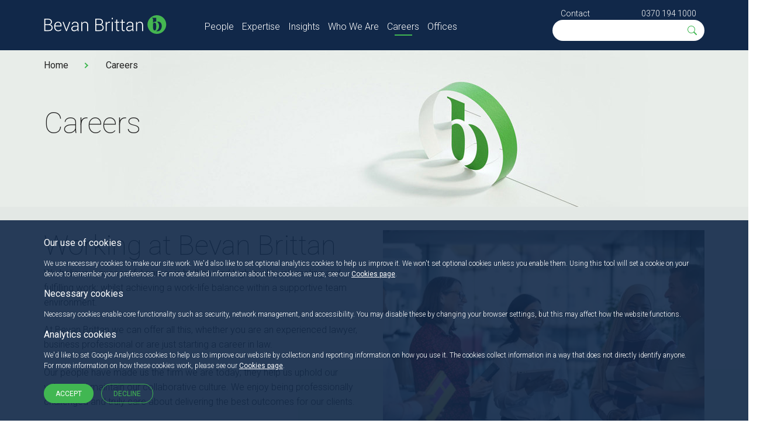

--- FILE ---
content_type: text/html; charset=utf-8
request_url: https://www.bevanbrittan.com/careers/
body_size: 31241
content:
<!doctype html>
<!--[if lt IE 8]>   <html lang="en" class="no-js lt-ie10 lt-ie9 lt-ie8"> <![endif]-->
<!--[if IE 8]>      <html lang="en" class="no-js lt-ie10 lt-ie9 ie8"> <![endif]-->
<!--[if IE 9]>      <html lang="en" class="no-js lt-ie10 ie9-or-better ie9"> <![endif]-->
<!--[if ! IE]><!-->
<html lang="en" class="no-js ie9-or-better ie10-or-better">
<!--<![endif]-->
<head>
	<meta charset='utf-8' />
	<title>Careers | Bevan Brittan LLP</title>
	<meta name="description" content="We believe a successful career is built upon the key foundations of: interesting and fulfilling work, work/life balance and a supportive environment.">
	<meta name="keywords" content="careers jobs vacancies bevan brittan law legal solicitor trainee apprenticeships" />
	<meta property="og:title" content="Careers" />
	<meta property="og:type" content="website" />
	<meta property="og:url" content="https://www.bevanbrittan.com/careers/" />
	<meta property="og:description" content="We believe a successful career is built upon the key foundations of: interesting and fulfilling work, work/life balance and a supportive environment.">

		<meta name="robots" content="index,follow" />
	<meta name="google-site-verification" content="1YEGernJuNeTQCDDTwCfLgWSRpX58tvBogaRiUUrIHA" />
	<meta name="viewport" content="initial-scale=1, width=device-width" />
	<meta name="nodeId" content="9796">
	<meta http-equiv="imagetoolbar" content="no" />
	<meta http-equiv="cleartype" content="on" />
	<meta http-equiv="X-UA-Compatible" content="IE=Edge" />
	<link rel="apple-touch-icon" sizes="57x57" href="/bbAssets/img/icon/apple-touch-icon-57x57.png">
	<link rel="apple-touch-icon" sizes="60x60" href="/bbAssets/img/icon/apple-touch-icon-60x60.png">
	<link rel="apple-touch-icon" sizes="72x72" href="/bbAssets/img/icon/apple-touch-icon-72x72.png">
	<link rel="apple-touch-icon" sizes="76x76" href="/bbAssets/img/icon/apple-touch-icon-76x76.png">
	<link rel="apple-touch-icon" sizes="114x114" href="/bbAssets/img/icon/apple-touch-icon-114x114.png">
	<link rel="apple-touch-icon" sizes="120x120" href="/bbAssets/img/icon/apple-touch-icon-120x120.png">
	<link rel="apple-touch-icon" sizes="144x144" href="/bbAssets/img/icon/apple-touch-icon-144x144.png">
	<link rel="apple-touch-icon" sizes="152x152" href="/bbAssets/img/icon/apple-touch-icon-152x152.png">
	<link rel="apple-touch-icon" sizes="180x180" href="/bbAssets/img/icon/apple-touch-icon-180x180.png">
	<link rel="icon" type="image/png" sizes="32x32" href="/bbAssets/img/icon/favicon-32x32.png">
	<link rel="icon" type="image/png" sizes="194x194" href="/bbAssets/img/icon/favicon-194x194.png">
	<link rel="icon" type="image/png" sizes="96x96" href="/bbAssets/img/icon/favicon-96x96.png">
	<link rel="icon" type="image/png" sizes="192x192" href="/bbAssets/img/icon/android-chrome-192x192.png">
	<link rel="icon" type="image/png" sizes="16x16" href="/bbAssets/img/icon/favicon-16x16.png">
	<link rel="manifest" href="/bbAssets/img/icon/manifest.json">
	<meta name="msapplication-TileColor" content="#99cc00">
	<meta name="msapplication-TileImage" content="/bbAssets/img/icon/mstile-144x144.png">
	<meta name="theme-color" content="#ffffff">
	<meta name="referrer" content="no-referrer-when-downgrade">
		<link rel="stylesheet" href="https://fonts.googleapis.com/css?family=Roboto:100,300,400,500,700">
	<script type="text/javascript">
		(function(c,l,a,r,i,t,y){
			c[a]=c[a]||function(){(c[a].q=c[a].q||[]).push(arguments)};
			t=l.createElement(r);t.async=1;t.src="https://www.clarity.ms/tag/"+i;
			y=l.getElementsByTagName(r)[0];y.parentNode.insertBefore(t,y);
		})(window, document, "clarity", "script", "rftneay5ql");
window.clarity('consentv2', { ad_Storage: "denied", analytics_Storage: "denied" });	</script>
		<!--[if gte IE 9]>
		<!--build:css /css/screen.css-->
		<!--<link rel="stylesheet" type="text/css" href="/bbAssets/css/screen.css?v=1.12.15" />-->
		<!--endbuild-->
		<!--<![endif]-->
		<!--build:css /css/print.css-->
		<!--<link rel="stylesheet" type="text/css" media="print" href="/bbAssets/css/print.css?v=1.12.15" />-->
		<link rel="stylesheet" type="text/css" href="/bbAssets/css/styles.css?v=1.12.15" />
		<!--endbuild-->
		<!--[if lt IE 9]>
			<link rel="stylesheet" type="text/css" href="/bbAssets/css/ie.css?v=1.12.15" />
			<script src="https://html5shim.googlecode.com/svn/trunk/html5.js"></script>
			<script src="https://cdnjs.cloudflare.com/ajax/libs/respond.js/1.4.2/respond.min.js"></script>
		   <!--<![endif]-->
		<!--[if lte IE 9]>
			<script src="/bbAssets/js/vendor/placeholders.js"></script>
		<!--<![endif]-->
</head>
<body class="bg--white block-content" id="top">
	
	<nav class="wrapper navbar" id="site-navigation">
	<div class="container">
		<div class="row">
			<div class="col-xs-12 col-md-3">
				<a href="/">
					<img src="/bbAssets/img/bevanbrittan-logo.svg" alt="Bevan Brittan LLP" class="bb-logo no-svg-replace" />
				</a>
				<div class="menu-hamburger"><span></span></div>
			</div>
			<div class="col-xs-12 col-md-9 mobile-reveal">
				<div class="row">
					<ul id="header-navigation" class="col-xs-12 col-sm-8 bare-list clearfix">
							<li class=" ">
								<a href="/people/" class="" data-ga-category="main navigtion" data-ga-action="People" data-ga-label="main navigation">People</a>
							</li>
							<li class="hasflyout ">
								<a href="/expertise/" class="subnav__link" data-ga-category="main navigtion" data-ga-action="Expertise" data-ga-label="main navigation">Expertise</a>
									<ul class="sub-navigation">
												<li><a href="/expertise#markets " data-ga-category="main navigation" data-ga-action="Expertise - Markets" data-ga-label="main navigation">Markets</a></li>
												<li><a href="/expertise#services " data-ga-category="main navigation" data-ga-action="Expertise - Services" data-ga-label="main navigation">Services</a></li>
									</ul>
							</li>
							<li class="hasflyout ">
								<a href="/insights/" class="subnav__link" data-ga-category="main navigtion" data-ga-action="Insights" data-ga-label="main navigation">Insights</a>
									<ul class="sub-navigation">
												<li><a href="/insights/news/" data-ga-category="main navigation" data-ga-action="Insights - News" data-ga-label="main navigation">News</a></li>
												<li><a href="/insights/events/" data-ga-category="main navigation" data-ga-action="Insights - Events" data-ga-label="main navigation">Events</a></li>
												<li><a href="/insights/articles/" data-ga-category="main navigation" data-ga-action="Insights - Articles" data-ga-label="main navigation">Articles</a></li>
									</ul>
							</li>
							<li class="hasflyout ">
								<a href="/who-we-are/" class="subnav__link" data-ga-category="main navigtion" data-ga-action="Who We Are" data-ga-label="main navigation">Who We Are</a>
									<ul class="sub-navigation">
												<li><a href="/who-we-are/about-us/" data-ga-category="main navigation" data-ga-action="Who We Are - About Us" data-ga-label="main navigation">About Us</a></li>
												<li><a href="/who-we-are/legal-frameworks/" data-ga-category="main navigation" data-ga-action="Who We Are - Legal Frameworks" data-ga-label="main navigation">Legal Frameworks</a></li>
												<li><a href="/who-we-are/how-to-instruct-us/" data-ga-category="main navigation" data-ga-action="Who We Are - How to instruct us" data-ga-label="main navigation">How to instruct us</a></li>
												<li><a href="/who-we-are/awards-and-recognition/" data-ga-category="main navigation" data-ga-action="Who We Are - Awards and Recognition" data-ga-label="main navigation">Awards and Recognition</a></li>
												<li><a href="/who-we-are/responsible-business/" data-ga-category="main navigation" data-ga-action="Who We Are - Responsible Business" data-ga-label="main navigation">Responsible Business</a></li>
												<li><a href="/who-we-are/innovating-for-impact/" data-ga-category="main navigation" data-ga-action="Who We Are - Innovating for Impact " data-ga-label="main navigation">Innovating for Impact </a></li>
									</ul>
							</li>
							<li class="hasflyout active">
								<a href="/careers/" class="subnav__link" data-ga-category="main navigtion" data-ga-action="Careers" data-ga-label="main navigation">Careers</a>
									<ul class="sub-navigation">
												<li><a href="/careers/life-at-bevan-brittan/" data-ga-category="main navigation" data-ga-action="Careers - Life at Bevan Brittan" data-ga-label="main navigation">Life at Bevan Brittan</a></li>
												<li><a href="/careers/opportunities/" data-ga-category="main navigation" data-ga-action="Careers - Opportunities" data-ga-label="main navigation">Opportunities</a></li>
									</ul>
							</li>
							<li class="hasflyout ">
								<a href="/offices/" class="subnav__link" data-ga-category="main navigtion" data-ga-action="Offices" data-ga-label="main navigation">Offices</a>
									<ul class="sub-navigation">
												<li><a href="/offices/birmingham/" data-ga-category="main navigation" data-ga-action="Offices - Birmingham" data-ga-label="main navigation">Birmingham</a></li>
												<li><a href="/offices/bristol/" data-ga-category="main navigation" data-ga-action="Offices - Bristol" data-ga-label="main navigation">Bristol</a></li>
												<li><a href="/offices/leeds/" data-ga-category="main navigation" data-ga-action="Offices - Leeds" data-ga-label="main navigation">Leeds</a></li>
												<li><a href="/offices/london/" data-ga-category="main navigation" data-ga-action="Offices - London" data-ga-label="main navigation">London</a></li>
									</ul>
							</li>
					</ul>
					<div class="col-xs-12 col-sm-4">
						<div id="header-contact">
							<a href="/contact-us/" data-ga-category="Keep up to date with Bevan" data-ga-action="click sign-up link" data-ga-label="sign-up" class="contact">Contact</a>
							<a href="tel:03701941000" class="pull-right" data-ga-category="Call Bevan Brittan" data-ga-action="clicked phone number" data-ga-label="call bevan brittan">0370 194 1000</a>
						</div>
						<div id="header-search">
							<form action="/search" method="get" class="search__form" id="header-search">
								<span>
									<svg xmlns="http://www.w3.org/2000/svg" width="19" height="19" viewBox="0 0 19 19">
										<path fill="#41b752" d="M11.742 10.344a6.5 6.5 0 1 0-1.397 1.398h-.001c.03.04.062.078.098.115l3.85 3.85a1 1 0 0 0 1.415-1.414l-3.85-3.85a1.007 1.007 0 0 0-.115-.1zM12 6.5a5.5 5.5 0 1 1-11 0 5.5 5.5 0 0 1 11 0z" />
									</svg>
								</span>
								<input type="search" name="q" id="q" placeholder="" autocomplete="off">
							</form>
						</div>
					</div>
				</div>
			</div>
		</div>
	</div>
</nav>
	<style>
	.banner-slide-background { background-image: url('/bbAssets/images/bevan-brittan-hero.jpg?width=650') !important; }
	@media (min-width: 768px) { .banner-slide-background { background-image: url('/bbAssets/images/bevan-brittan-hero.jpg?width=1000') !important; } }
</style>
<header id="site-header" class="banner-slide-background">
<div id="breadcrumbs">
	<ul class="container">
					<li><a href="/">Home</a></li>
					<li><a href="/careers/">Careers</a></li>
	</ul>
</div>	<div class="container">
		<div class="row">
			<div class="col-xs-12 col-sm-6">
				<h1>Careers</h1>
			</div>
		</div>
	</div>
</header>
<main class="site-main wrapper" id="main">
	<section class="bg-brand-paper">
	<div class="container video-intro-panel">
		<div class="row">
			<div class="col-md-6">
				<h2 class="h2">Working at Bevan Brittan</h2>
				<p>We believe a successful career is built around high quality, interesting and fulfilling work; whilst achieving a work-life balance within a supportive team environment.</p>
<p>At Bevan Brittan we can offer all this, whether you are an experienced lawyer, business professional or are just starting a career in law.</p>
<p>Our people have made us the firm we are today; they help us uphold our values and maintain our collaborative culture. We enjoy being professionally challenged and truly care about delivering the best outcomes for our clients.</p>
						<a href="https://fsr.cvmailuk.com/bevanbrittan/main.cfm?srxksl=1" target="_blank" class="btn button-grid">View all vacancies</a>
						<a href="https://bb.app.candidats.io/roles" target="_blank" class="btn button-grid">Early Legal Careers Portal</a>
			</div>
			<div class="col-md-6">
<picture><source srcset="/media/wmojlztm/istock-1365562703.jpg?width=600&height=400&quality=70&meta=false&v=1da26c838f0c9b0&format=webp&quality=80" type="image/webp"><source srcset="/media/wmojlztm/istock-1365562703.jpg?width=600&height=400&quality=70&meta=false&v=1da26c838f0c9b0" type="image/jpeg"><img src="/media/wmojlztm/istock-1365562703.jpg?width=600&height=400&quality=70&meta=false&v=1da26c838f0c9b0" alt="Working at BB" width="600" height="400" loading="lazy" /></picture>			</div>
		</div>
	</div>
</section><section class="bg--white">
	<div class="container">
		<div class="row">
				<div class="col-sm-6 col-md-4">
					<div class="header-image-callout callout0 bg-mid">
						<figure><picture><source srcset="/media/4cdlhnv3/istock-171577340.jpg?width=350&height=120&quality=70&meta=false&v=1da26c838f95530&format=webp&quality=80" type="image/webp"><source srcset="/media/4cdlhnv3/istock-171577340.jpg?width=350&height=120&quality=70&meta=false&v=1da26c838f95530" type="image/jpeg"><img src="/media/4cdlhnv3/istock-171577340.jpg?width=350&height=120&quality=70&meta=false&v=1da26c838f95530" alt="Life at BB" width="350" height="120" loading="lazy" /></picture></figure>
						<div class="inner inner-btn">
							<h3>Life at Bevan Brittan</h3>
							<h4>Discover more about the firm</h4>
								<a href="/careers/life-at-bevan-brittan/" class="btn">Find Out More</a>
						</div>
					</div>
				</div>
				<div class="col-sm-6 col-md-4">
					<div class="header-image-callout callout1 bg-mid">
						<figure><picture><source srcset="/media/touk400o/istock-1141464027.jpg?width=350&height=120&quality=70&meta=false&v=1da26c839027cf0&format=webp&quality=80" type="image/webp"><source srcset="/media/touk400o/istock-1141464027.jpg?width=350&height=120&quality=70&meta=false&v=1da26c839027cf0" type="image/jpeg"><img src="/media/touk400o/istock-1141464027.jpg?width=350&height=120&quality=70&meta=false&v=1da26c839027cf0" alt="Opportunities" width="350" height="120" loading="lazy" /></picture></figure>
						<div class="inner inner-btn">
							<h3>Opportunities</h3>
							<h4>Explore your career options</h4>
								<a href="/careers/opportunities/" class="btn">Find Out More</a>
						</div>
					</div>
				</div>
				<div class="col-sm-6 col-md-4">
					<div class="header-image-callout callout2 bg-mid">
						<figure><picture><source srcset="/media/ffmonuuj/istock-1277773903.jpg?width=350&height=120&quality=70&meta=false&v=1da26c8390c40f0&format=webp&quality=80" type="image/webp"><source srcset="/media/ffmonuuj/istock-1277773903.jpg?width=350&height=120&quality=70&meta=false&v=1da26c8390c40f0" type="image/jpeg"><img src="/media/ffmonuuj/istock-1277773903.jpg?width=350&height=120&quality=70&meta=false&v=1da26c8390c40f0" alt="Blog" width="350" height="120" loading="lazy" /></picture></figure>
						<div class="inner inner-btn">
							<h3>Blog</h3>
							<h4>Get to know us</h4>
								<a href="/careers/life-at-bevan-brittan/blog/" class="btn">Read More</a>
						</div>
					</div>
				</div>
		</div>
	</div>
</section><section class="bg-venn-sky">
	<div class="container">
		<div id="b6e1a9da-b61d-4115-b471-1390ab5d9f0d" class="quote-carousel-panel-container">
				<div class="quote-slide-container">
					<h3>Amy&#x2019;s Story: &#x2018;The challenge and variety of work is a big reason why I have been here so long&#x2019;</h3>
					<blockquote class="quote-slide">
						<picture><source srcset="/media/incfk2es/career-page-profile-images-amy-tschobotko.png?width=727&height=727&quality=70&meta=false&v=1da26c8380223f0&format=webp&quality=80" type="image/webp"><source srcset="/media/incfk2es/career-page-profile-images-amy-tschobotko.png?width=727&height=727&quality=70&meta=false&v=1da26c8380223f0" type="image/png"><img src="/media/incfk2es/career-page-profile-images-amy-tschobotko.png?width=727&height=727&quality=70&meta=false&v=1da26c8380223f0" alt="career-page-profile-images-amy-tschobotko" width="727" height="727" loading="lazy" /></picture>
						<p>My time with the firm started quite a while ago! I trained at Bevan Brittan and secured my training contract via the Vacation Scheme while I was still at university. I was interviewed by the now-Senior Partner Jodie Sinclair.</p>
						<a href="/careers/life-at-bevan-brittan/blog/amy-s-story/" class="btn">Read More</a>
					</blockquote>
				</div>
				<div class="quote-slide-container">
					<h3>Louise&#x2019;s story: &#x2018;I like the variety of work, variety of clients and how the firm is supportive of growing my team&#x2019;</h3>
					<blockquote class="quote-slide">
						<picture><source srcset="/media/vjwfcfa3/career-page-profile-images-louise-mansfield.png?width=727&height=727&quality=70&meta=false&v=1da26c831d55470&format=webp&quality=80" type="image/webp"><source srcset="/media/vjwfcfa3/career-page-profile-images-louise-mansfield.png?width=727&height=727&quality=70&meta=false&v=1da26c831d55470" type="image/png"><img src="/media/vjwfcfa3/career-page-profile-images-louise-mansfield.png?width=727&height=727&quality=70&meta=false&v=1da26c831d55470" alt="career-page-profile-images-louise-mansfield" width="727" height="727" loading="lazy" /></picture>
						<p>I am part of the Criminal Regulatory and Compliance team and we support a whole host of different organisations and businesses – including local authorities, healthcare providers, housing, manufacturers and the construction sector.</p>
						<a href="/careers/life-at-bevan-brittan/blog/louise-s-story/" class="btn">Read More</a>
					</blockquote>
				</div>
		</div>
	</div>
</section><section class="bg--white">
	<div class="container awards-panel">
		<h2 class="h2">Join an award winning team</h2>
		<img src="/bbAssets/images/wreath-logo.jpg" alt="Wreath" class="wreath" />
			<div class="awards-subtitle-container">
				<p>We are proud of our recognition in the legal directories, along with our numerous award wins and shortlistings within our key markets and office regions. </p>
			</div>
			<a href="/who-we-are/awards-and-recognition/" class="btn">Our Awards and Recognition</a>

			<div class="panel-awards-logos">
					<div class="panel-awards-logo">
						<picture><source srcset="/media/gvbhoe05/chambers-firm-logo.jpg?rmode=pad&width=165&height=165&bgcolor=FFF&format=webp&quality=80" type="image/webp"><source srcset="/media/gvbhoe05/chambers-firm-logo.jpg?rmode=pad&width=165&height=165&bgcolor=FFF" type="image/jpeg"><img src="/media/gvbhoe05/chambers-firm-logo.jpg?rmode=pad&width=165&height=165&bgcolor=FFF" alt="Chambers Firm Logo" width="165" height="165" loading="lazy" /></picture>
					</div>
					<div class="panel-awards-logo">
						<picture><source srcset="/media/xplfbvjb/uk_top-tier_firm_2025_signature.png?rmode=pad&width=165&height=165&bgcolor=FFF&format=webp&quality=80" type="image/webp"><source srcset="/media/xplfbvjb/uk_top-tier_firm_2025_signature.png?rmode=pad&width=165&height=165&bgcolor=FFF" type="image/png"><img src="/media/xplfbvjb/uk_top-tier_firm_2025_signature.png?rmode=pad&width=165&height=165&bgcolor=FFF" alt="UK Top Tier Firm 2025 Signature" width="165" height="165" loading="lazy" /></picture>
					</div>
					<div class="panel-awards-logo">
						<picture><source srcset="/media/busjdimm/thetimes_blf2025_logo_basic.png?rmode=pad&width=165&height=165&bgcolor=FFF&format=webp&quality=80" type="image/webp"><source srcset="/media/busjdimm/thetimes_blf2025_logo_basic.png?rmode=pad&width=165&height=165&bgcolor=FFF" type="image/png"><img src="/media/busjdimm/thetimes_blf2025_logo_basic.png?rmode=pad&width=165&height=165&bgcolor=FFF" alt="Thetimes BLF2025 Logo Basic" width="165" height="165" loading="lazy" /></picture>
					</div>
			</div>
	</div>
</section><section class="bg-brand-paper">
	<div class="container responsible-business-panel">
		<h2 class="h2">Proud to be a Responsible Business</h2>
		<h3 class="h3">Our Responsible Business strategy spans four key areas which are managed by proactive and enthusiastic colleague committees. We encourage everyone to get involved with the various activities and initiatives that are organised.</h3>
		<ul class="callout-grid row row-flex">
				<li class="col-xs-12 col-sm-6 col-lg-3">
					<a class="callout callout-purple" href="/who-we-are/responsible-business/community-engagement/">
						<picture><source srcset="/media/xa5ozhz4/rb_ci.jpg?width=727&height=727&quality=70&meta=false&v=1da26c6fe015050&format=webp&quality=80" type="image/webp"><source srcset="/media/xa5ozhz4/rb_ci.jpg?width=727&height=727&quality=70&meta=false&v=1da26c6fe015050" type="image/jpeg"><img src="/media/xa5ozhz4/rb_ci.jpg?width=727&height=727&quality=70&meta=false&v=1da26c6fe015050" alt="RB_CI" width="727" height="727" loading="lazy" /></picture>
						<h3 class="callout-title">Community Engagement</h3>
					</a>
				</li>
				<li class="col-xs-12 col-sm-6 col-lg-3">
					<a class="callout callout-blue" href="/who-we-are/responsible-business/environmental-sustainability/">
						<picture><source srcset="/media/e5qfp0uk/rb_environmental-sustainability.jpg?width=727&height=727&quality=70&meta=false&v=1da26c6fe54c780&format=webp&quality=80" type="image/webp"><source srcset="/media/e5qfp0uk/rb_environmental-sustainability.jpg?width=727&height=727&quality=70&meta=false&v=1da26c6fe54c780" type="image/jpeg"><img src="/media/e5qfp0uk/rb_environmental-sustainability.jpg?width=727&height=727&quality=70&meta=false&v=1da26c6fe54c780" alt="RB_Environmental sustainability" width="727" height="727" loading="lazy" /></picture>
						<h3 class="callout-title">Environmental Sustainability</h3>
					</a>
				</li>
				<li class="col-xs-12 col-sm-6 col-lg-3">
					<a class="callout callout-pink" href="/who-we-are/responsible-business/equality-diversity-inclusion/">
						<picture><source srcset="/media/e2sjsriz/rb_di.jpg?width=727&height=727&quality=70&meta=false&v=1da26c6fe309db0&format=webp&quality=80" type="image/webp"><source srcset="/media/e2sjsriz/rb_di.jpg?width=727&height=727&quality=70&meta=false&v=1da26c6fe309db0" type="image/jpeg"><img src="/media/e2sjsriz/rb_di.jpg?width=727&height=727&quality=70&meta=false&v=1da26c6fe309db0" alt="RB_DI" width="727" height="727" loading="lazy" /></picture>
						<h3 class="callout-title">Equality, Diversity &amp; Inclusion</h3>
					</a>
				</li>
				<li class="col-xs-12 col-sm-6 col-lg-3">
					<a class="callout callout-cyan" href="/who-we-are/responsible-business/wellbeing/">
						<picture><source srcset="/media/ecvncgyd/rb_wellbeing.jpeg?width=727&height=727&quality=70&meta=false&v=1da26c6fe6baae0&format=webp&quality=80" type="image/webp"><source srcset="/media/ecvncgyd/rb_wellbeing.jpeg?width=727&height=727&quality=70&meta=false&v=1da26c6fe6baae0" type="image/jpeg"><img src="/media/ecvncgyd/rb_wellbeing.jpeg?width=727&height=727&quality=70&meta=false&v=1da26c6fe6baae0" alt="RB_Wellbeing" width="727" height="727" loading="lazy" /></picture>
						<h3 class="callout-title">Wellbeing</h3>
					</a>
				</li>
		</ul>
			<a href="/who-we-are/responsible-business/" class="btn">Find Out More</a>
	</div>
</section><section class="bg--white">
	<div class="container statement-panel">
		<div class="row">
			<div class="col-md-7">
				<p>We are committed to the people who work here and to their ongoing development and wellbeing. We are proud to be a Disability Confident employer.</p>
			</div>
				<div class="col-md-5 statement-panel-logo">
					<picture><source srcset="/media/53fc05bq/employer_small.jpg?rmode=pad&width=300&bgcolor=FFF&format=webp&quality=80" type="image/webp"><source srcset="/media/53fc05bq/employer_small.jpg?rmode=pad&width=300&bgcolor=FFF" type="image/jpeg"><img src="/media/53fc05bq/employer_small.jpg?rmode=pad&width=300&bgcolor=FFF" alt="employer_small" width="300" loading="lazy" /></picture>
				</div>
		</div>
	</div>
</section><section class="bg-brand-sky">
	<div class="container our-offices-panel">
		<h2 class="h2">Our Office Locations</h2>
		<ul class="callout-grid row row-flex">
				<li class="col-xs-12 col-sm-6 col-lg-3">
					<a class="callout callout-green" href="/offices/birmingham/">
						<picture><source srcset="/media/en0j3aqx/1.jpg?width=727&height=727&quality=70&meta=false&v=1da26c7b2b78550&format=webp&quality=80" type="image/webp"><source srcset="/media/en0j3aqx/1.jpg?width=727&height=727&quality=70&meta=false&v=1da26c7b2b78550" type="image/jpeg"><img src="/media/en0j3aqx/1.jpg?width=727&height=727&quality=70&meta=false&v=1da26c7b2b78550" alt="1.jpg (3)" width="727" height="727" loading="lazy" /></picture>
						<h3 class="callout-title">Birmingham</h3>
					</a>
				</li>
				<li class="col-xs-12 col-sm-6 col-lg-3">
					<a class="callout callout-green" href="/offices/bristol/">
						<picture><source srcset="/media/asfky1hc/main-528-x-220-7.jpg?width=727&height=727&quality=70&meta=false&v=1dc10f093764770&format=webp&quality=80" type="image/webp"><source srcset="/media/asfky1hc/main-528-x-220-7.jpg?width=727&height=727&quality=70&meta=false&v=1dc10f093764770" type="image/jpeg"><img src="/media/asfky1hc/main-528-x-220-7.jpg?width=727&height=727&quality=70&meta=false&v=1dc10f093764770" alt="Main (528 x 220) 7" width="727" height="727" loading="lazy" /></picture>
						<h3 class="callout-title">Bristol</h3>
					</a>
				</li>
				<li class="col-xs-12 col-sm-6 col-lg-3">
					<a class="callout callout-green" href="/offices/leeds/">
						<picture><source srcset="/media/eqojyt3q/main-528-x-220.jpg?width=727&height=727&quality=70&meta=false&v=1dc10f09393ba80&format=webp&quality=80" type="image/webp"><source srcset="/media/eqojyt3q/main-528-x-220.jpg?width=727&height=727&quality=70&meta=false&v=1dc10f09393ba80" type="image/jpeg"><img src="/media/eqojyt3q/main-528-x-220.jpg?width=727&height=727&quality=70&meta=false&v=1dc10f09393ba80" alt="Main (528 x 220).jpg (1)" width="727" height="727" loading="lazy" /></picture>
						<h3 class="callout-title">Leeds</h3>
					</a>
				</li>
				<li class="col-xs-12 col-sm-6 col-lg-3">
					<a class="callout callout-green" href="/offices/london/">
						<picture><source srcset="/media/ubgik0f4/main-528-x-220.jpg?width=727&height=727&quality=70&meta=false&v=1dc10f141701720&format=webp&quality=80" type="image/webp"><source srcset="/media/ubgik0f4/main-528-x-220.jpg?width=727&height=727&quality=70&meta=false&v=1dc10f141701720" type="image/jpeg"><img src="/media/ubgik0f4/main-528-x-220.jpg?width=727&height=727&quality=70&meta=false&v=1dc10f141701720" alt="Main (528 x 220).jpg (2)" width="727" height="727" loading="lazy" /></picture>
						<h3 class="callout-title">London</h3>
					</a>
				</li>
		</ul>
	</div>
</section>
</main>
	<footer>
	<div class="wrapper site-footer">
		<div class="container">
			<div class="row row-eq-height">
				<div class="col-xs-12 col-sm-4">
					<img src="/bbAssets/img/bevanbrittan-logo.svg" alt="Bevan Brittan LLP" class="bb-logo no-svg-replace" />
				</div>
				<div class="col-xs-12 col-sm-6">
					<div class="twitter__feed">
					</div>
				</div>
				<div class="col-xs-12 col-sm-4">
						<a href="https://www.linkedin.com/company/bevan-brittan-llp" class="social-link linkedIn" target="_blank" data-ga-category="footer" data-ga-action="https://www.linkedin.com/company/bevan-brittan-llp" data-ga-label="social media icons"></a>
					<a href="#top" class="top smooth-scroll">Back to the top</a>
				</div>
			</div>
		</div>
	</div>
	<div class="wrapper shortlinks">
		<div class="container">
			<div class="col-xs-12 col-sm-9">
				<p>The information on this website is of general interest about current legal issues and is not intended to apply to specific circumstances. It should not, therefore, be regarded as constituting legal advice.</p>
				<p>
						<a href="/terms-conditions/" >Terms &amp; Conditions</a>
						<a href="/terms-conditions/key-information/" >Key information</a>
						<a href="/modern-slavery-statement/" >Modern Slavery</a>
						<a href="https://dataroom.bevanbrittan.com/" >Dataroom login</a>
						<a href="/contact-us/" >Contact Us</a>
						<a href="/terms-conditions/cookie-policy/" _blank>Cookie policy</a>
						<a href="/terms-conditions/privacy-policy/" >Privacy policy</a>
				</p>
			</div>
			<div class="col-xs-8 col-xs-offset-2 col-sm-3 col-sm-offset-0">
				<div style="max-width: 240px;max-height: 163px;margin-top: -10px;">
					<div style="position: relative; padding-bottom: 59.1%; height: auto; overflow: hidden;"><iframe frameborder="0" scrolling="no" allowtransparency="true" src="https://cdn.yoshki.com/iframe/55845r.html" style="border: 0px; margin: 0px; padding: 0px; background-color: transparent; top: 0px; left: 0px; width: 100%; height: 100%; position: absolute;"></iframe></div>
				</div>
			</div>
		</div>
	</div>
</footer>

	<div id="Cookies" class="cookies">
		<div class="container">
			<h4>Our use of cookies</h4>
			<p>We use necessary cookies to make our site work. We'd also like to set optional analytics cookies to help us improve it. We won't set optional cookies unless you enable them. Using this tool will set a cookie on your device to remember your preferences. For more detailed information about the cookies we use, see our <a href="/terms-conditions/cookie-policy/">Cookies page</a>.</p>
			<h4>Necessary cookies</h4>
			<p>Necessary cookies enable core functionality such as security, network management, and accessibility. You may disable these by changing your browser settings, but this may affect how the website functions.</p>
			<h4>Analytics cookies</h4>
			<p>
				We'd like to set Google Analytics cookies to help us to improve our website by collection and reporting information on how you use it. The cookies collect information in a way that does not directly identify anyone.<br />
				For more information on how these cookies work, please see our <a href="/terms-conditions/cookie-policy/">Cookies page</a>.
			</p>
			<button id="CookiesAccept" class="btn">Accept</button>
			<button id="CookiesDecline" class="btn btn-outlined">Decline</button>
		</div>
	</div>
	<script type="text/javascript" src="/bbAssets/js/main.js?v=1.12.15"></script>
	<!--[if lt IE 9]>
	<script src="/bbAssets/js/legacy.js?v=1.12.15"></script>
	<![endif]-->
	<script src="/Scripts/bootstrap.min.js"></script>
	<link rel="stylesheet" href="/Scripts/bootstrap-multiselect.css?v=1.12.15" />
	<script src="/Scripts/bootstrap-multiselect.min.js?v=1.12.15"></script>

		<script>
			$('#b6e1a9da-b61d-4115-b471-1390ab5d9f0d').slick({ slidesToShow: 1, dots: true, autoplay: true, autoplaySpeed: 10000 });
		</script>
</body>
</html>